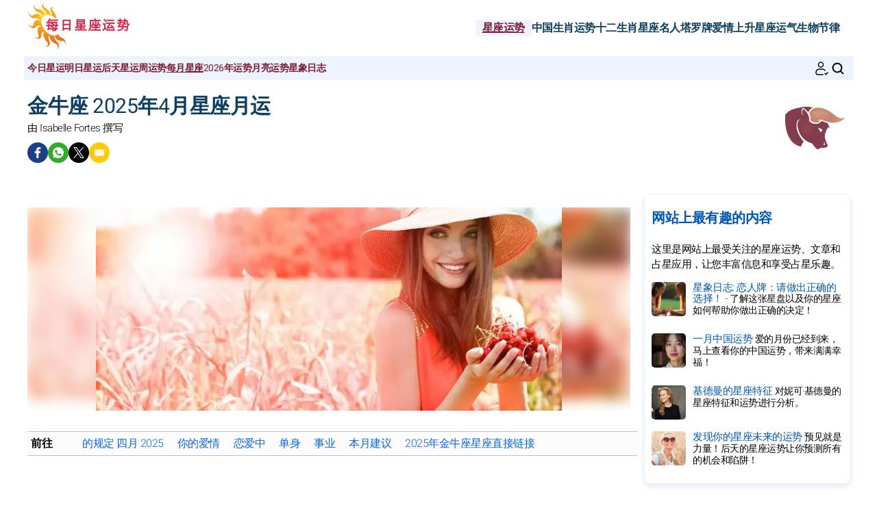

--- FILE ---
content_type: text/html; charset=UTF-8
request_url: https://www.meirixingzuo.com/horoscopes/monthly/april-2025/taurus.htm
body_size: 8799
content:
<!DOCTYPE html><html lang="zh"><head><meta charset="UTF-8"><meta name="viewport" content="width=device-width, initial-scale=1.0"><title>金牛座2025年4月月度星座运势</title><meta name="description" content="金牛座 2025年4月 星座月运为您提供关于爱情，心情，金钱，工作和十二宫的洞察。金牛座 2025年4月星座运势 。" /><link rel="stylesheet" href="/css/styles.min.css"><link rel="preload" href="/images/fonts/Heebo-Light.woff2" as="font" type="font/woff2" crossorigin="anonymous"><link rel="preload" href="/images/fonts/Heebo-Regular.woff2" as="font" type="font/woff2" crossorigin="anonymous"><link rel="preconnect" href="https://pagead2.googlesyndication.com/pagead/js/adsbygoogle.js"><link rel="icon" sizes="192x192" href="/favicon/favicon-192x192.png"><link rel="apple-touch-icon" href="/favicon/apple-touch-icon.png"><link rel="shortcut icon" href="/favicon/favicon.ico"><meta property="og:title" content="金牛座2025年4月月度星座运势"><meta property="og:url" content="https://www.meirixingzuo.com/horoscopes/monthly/april-2025/taurus.htm"><meta property="og:description" content="金牛座 2025年4月 星座月运为您提供关于爱情，心情，金钱，工作和十二宫的洞察。金牛座 2025年4月星座运势 。" /><meta property="og:image" content="https://www.meirixingzuo.com/images/webp/large/740.webp" /><meta property="og:image:type" content="image/webp"/><meta property="og:image:width" content="580"/><meta property="og:image:height" content="300"/><meta property="og:image" content="https://www.meirixingzuo.com/images/pages/xlarge/740.jpg" /><meta property="og:image:type" content="image/jpeg"/><meta property="og:image:width" content="1160"/><meta property="og:image:height" content="600"/><meta property="fb:app_id" content="152010115163198"/><meta property="og:locale" content="zh_ZH"/><meta name="twitter:card" content="summary_large_image"><meta name="twitter:title" content="金牛座2025年4月月度星座运势"><meta name="twitter:url" content="https://www.meirixingzuo.com/horoscopes/monthly/april-2025/taurus.htm"><meta name="twitter:image" content="https://www.meirixingzuo.com/images/pages/xlarge/740.jpg"><meta name="apple-itunes-app" content="app-id=323235598"><script type="application/ld+json">{"@id": "#breadcrumbs", "@context": "https://schema.org", "@type": "BreadcrumbList", "name": "breadcrumbs", 
"itemListElement": [{
"@type": "ListItem",
"position": 1,
"name": "首页",
"item": "https:/www.meirixingzuo.com/"
}, {
"@type": "ListItem",
"position": 2,
"name": "星座运势",
"item": "https:/www.meirixingzuo.com/horoscopes/"
}, {
"@type": "ListItem",
"position": 3,
"name": "2025年4月",
"item": "https:/www.meirixingzuo.com/horoscopes/monthly/april-2025/"
}, {
"@type": "ListItem",
"position": 4,
"name": "金牛座",
"item": "https:/www.meirixingzuo.com/horoscopes/monthly/april-2025/taurus.htm"
}]}</script><script type="application/ld+json">
{
"@context": "http://schema.org",
"@type": "WebSite",
"url": "https://www.meirixingzuo.com/",
"potentialAction": 
{
"@type": "SearchAction",
"target": "https://www.meirixingzuo.com/search.htm?q={search_term}",
"query-input": "required name=search_term"
}
}
</script><script type="application/ld+json">
{
"@context": "https://schema.org",
"@type": "Organization",
"name": "每日星座运势",
"url": "https://www.meirixingzuo.com/",
"logo": "https://www.meirixingzuo.com/favicon/favicon-192x192.png",
"sameAs": [
"https://www.facebook.com/MeiriXingZuo888/", 
"https://twitter.com/meirixingzuo", 
"https://www.pinterest.com/meirixingzuo/", 
"https://play.google.com/store/apps/details?id=com.apptitudes_client.sffactory_mhdj&hl=zh", 
"https://apps.apple.com/cn/app/mon-horoscope-du-jour-tous/id323235598"
]
}
</script><link rel="canonical" href="https://www.meirixingzuo.com/horoscopes/monthly/april-2025/taurus.htm" /><script src="https://cdnjs.cloudflare.com/ajax/libs/lazysizes/5.3.2/lazysizes.min.js" async type="e97780e29f36b8d482c7d413-text/javascript"></script><script async src="https://www.googletagmanager.com/gtag/js?id=G-D3MT1JYSG8" type="e97780e29f36b8d482c7d413-text/javascript"></script><script type="e97780e29f36b8d482c7d413-text/javascript">
window.dataLayer = window.dataLayer || [];
function gtag(){dataLayer.push(arguments);}
gtag('js', new Date());

gtag('config', 'G-D3MT1JYSG8', { 'anonymize_ip': true });
</script><meta name="robots" content="noindex, nofollow"></head><body><header class="header"><div class="header-desktop"><a href="/"><img src="/images/logo.png" width="150" height="75" alt="每日星座运势" loading="eager"></a><nav class="main-nav"><ul><li><a href="/horoscopes/" class="current">星座运势</a></li><li><a href="/chinese-horoscopes/" >中国生肖运势</a></li><li><a href="/astrological-signs/" >十二生肖</a></li><li><a href="/astro-celebrities/" >星座名人</a></li><li><a href="/today-tarot-card.htm" >塔罗牌</a></li><li><a href="/free-love-compatibility.htm" >爱情</a></li><li><a href="/rising-sign-calculator.htm" >上升星座</a></li><li><a href="/daily-lucky-numbers.htm" >运气</a></li><li><a href="/biorhythm-calculator.htm" >生物节律</a></li></ul></nav></div><div class="header-mobile"><button class="menu-button menu-icon" id="menu-button" aria-label="Menu"></button><a href="/"><img src="/images/logo.png" width="100" height="50" alt="每日星座运势" loading="eager"></a><div class="header-icons"><button class="menu-button newsletter-icon" id="newsletter-button" aria-label="通讯" onclick="if (!window.__cfRLUnblockHandlers) return false; scrollToAnchor('sub_mobile');" data-cf-modified-e97780e29f36b8d482c7d413-=""></button><button class="menu-button search-icon" id="search-button-mobile" aria-label="搜索"></svg></button></div></div><nav class="sub-nav"><ul class="sub-nav-links"><li><a href="/horoscopes/today/" >今日星运</a></li><li><a href="/horoscopes/tomorrow/" >明日星运</a></li><li><a href="/horoscopes/after-tomorrow/" >后天星运</a></li><li><a href="/horoscopes/weekly/" >周运势</a></li><li><a href="/horoscopes/monthly/" class="current">每月星座</a></li><li><a href="/horoscopes/annual-2026/" >2026年运势</a></li><li><a href="/lunar-horoscope.htm" >月亮运势</a></li><li><a href="/astrology-blog.htm" >星象日志</a></li></ul><div class="sub-nav-icons"><button class="menu-button newsletter-icon" id="newsletter-button" aria-label="通讯" onclick="if (!window.__cfRLUnblockHandlers) return false; scrollToAnchor('sub_desktop');" data-cf-modified-e97780e29f36b8d482c7d413-=""></button><button class="menu-button search-icon" id="search-button-desktop" aria-label="搜索"></button></div></nav></header><div class="mobile-menu" id="mobile-menu"><button class="close-button" id="close-button">&times;</button><div class="mobile-menu-saint">2026年1月22日 </div><div class="mobile-menu-header" id="menu-subscription" onclick="if (!window.__cfRLUnblockHandlers) return false; scrollToAnchor('sub_mobile');" data-cf-modified-e97780e29f36b8d482c7d413-="">通过电子邮件获取您的每日星座运势</div><div class="mobile-menu-content"><nav><div class="accordion"><div class="accordion-item"><button class="accordion-header"><div><div class="horoscope-ico menu-ico-space"></div> 星座运势</div><span class="accordion-icon">&gt;</span></button><div class="accordion-content"><p><a href="/horoscopes/today/">今日星运</a></p><p><a href="/horoscopes/tomorrow/">明日星运</a></p><p><a href="/horoscopes/after-tomorrow/">后天星运</a></p><p><a href="/horoscopes/weekly/">周运势</a></p><p><a href="/horoscopes/monthly/">每月星座</a></p><p><a href="/horoscopes/annual-2026/">2026年运势</a></p><p><a href="/lunar-horoscope.htm">月亮运势</a></p></div></div><div class="accordion-item"><button class="accordion-header"><div><div class="chinese-ico menu-ico-space"></div> 中国生肖运势</div><span class="accordion-icon">&gt;</span></button><div class="accordion-content"><p><a href="/horoscopes/chinese-annual-2026/">2026年中国生肖运势</a></p><p><a href="/chinese-horoscopes/monthly/">四月中国生肖运势</a></p><p><a href="/what-is-my-zodiac-chinese-sign.htm">找出你的生</a></p><p><a href="/chinese-horoscopes/chinese-zodiac-signs/">12生肖运势详解</a></p><p><a href="/chinese-horoscopes/chinese-astrology.htm">中国占星术</a></p></div></div><div class="accordion-item"><button class="accordion-header"><div><div class="signs-ico menu-ico-space"></div> 十二生肖</div><span class="accordion-icon">&gt;</span></button><div class="accordion-content"><p><a href="/astrology-blog.htm">星象日志</a></p><p><a href="/what-is-my-zodiac-sign.htm">我的星座是什么？</a></p><p><a href="/astrological-signs/zodiac/">黄道十二宫</a></p><p><a href="/astrological-signs/zodiac-elements/">黄道元素</a></p><p><a href="/what-is-my-zodiac-chinese-sign.htm">找出你的生</a></p><p><a href="/chinese-horoscopes/chinese-zodiac-signs/">12生肖运势详解</a></p></div></div><div class="accordion-item"><button class="accordion-header"><div><div class="celebrity-ico menu-ico-space"></div> 星座名人</div><span class="accordion-icon">&gt;</span></button><div class="accordion-content"><p><a href="/astro-celebrities/">明星新闻</a></p><p><a href="/astro-celebrities/cinema-tv.htm">电影和电视</a></p><p><a href="/astro-celebrities/music.htm">音乐</a></p><p><a href="/astro-celebrities/royal.htm">皇室</a></p><p><a href="/astro-celebrities/sport.htm">体育</a></p><p><a href="/astro-celebrities/fashion.htm">时尚</a></p><p><a href="/astro-celebrities/art.htm">艺术</a></p><p><a href="/astro-celebrities/search-celebrity.htm">搜索名人</a></p></div></div><div class="accordion-item"><button class="accordion-header"><div><a href="/astrology-blog.htm"><div class="leasures-ico menu-ico-space"></div> 星象日志</a></div></button></div><div class="accordion-item"><button class="accordion-header"><div><a href="/2026-numerology.htm"><div class="numerology-ico menu-ico-space"></div> 2026年数字命理</a></div></button></div><div class="accordion-item"><button class="accordion-header"><div><a href="/today-tarot-card.htm"><div class="tarot-ico menu-ico-space"></div> 今日塔罗牌</a></div></button></div><div class="accordion-item"><button class="accordion-header"><div><a href="/free-love-compatibility.htm"><div class="love-ico menu-ico-space"></div> 爱情兼容性</a></div></button></div><div class="accordion-item"><button class="accordion-header"><div><a href="/rising-sign-calculator.htm"><div class="horoscopech-ico menu-ico-space"></div> 上升星座的计算</a></div></button></div><div class="accordion-item"><button class="accordion-header"><div><a href="/what-is-my-zodiac-decan.htm"><div class="astro-ico menu-ico-space"></div> 我的十度是什么？</a></div></button></div><div class="accordion-item"><button class="accordion-header"><div><a href="/daily-lucky-numbers.htm"><div class="num-ico menu-ico-space"></div> 今日幸运数字</a></div></button></div><div class="accordion-item"><button class="accordion-header"><div><a href="/biorhythm-calculator.htm"><div class="consult-ico menu-ico-space"></div> 生物节律</a></div></button></div><div class="accordion-item"><button class="accordion-header"><div><a href="/colour-of-the-day.htm"><div class="astro-ico menu-ico-space"></div> 今日色彩</a></div></button></div></div></nav><div class="mobile-menu-social"><div class="footer-icons"><a href="https://www.facebook.com/MeiriXingZuo888/" target="_blank" rel="nofollow" aria-label="Facebook"><div class="mobile-icon-wrapper"><span class="facebook-logo"></span></div></a><a href="https://apps.apple.com/cn/app/mon-horoscope-du-jour-tous/id323235598" target="_blank" rel="nofollow" aria-label="App pour iPhone / iPad"><div class="mobile-icon-wrapper"><span class="apple-logo"></span></div></a><a href="https://play.google.com/store/apps/details?id=com.apptitudes_client.sffactory_mhdj&hl=zh" target="_blank" rel="nofollow" aria-label="App pour Android"><div class="mobile-icon-wrapper"><span class="android-logo"></span></div></a></div><div class="mobile-menu-copyright"><p><a href="mailto:meirixingzuo888@gmail.com">联络我们</a></p><p><a href="/conditions-of-use.htm">使用条款</a> - <span id="fcConsentRevocation" onclick="if (!window.__cfRLUnblockHandlers) return false; googlefc.callbackQueue.push(googlefc.showRevocationMessage)" data-cf-modified-e97780e29f36b8d482c7d413-="">隐私权声明</span></p><p>&copy; Copyright 2006-2026 - 轉載必究</p></div></div></div></div><main class="container"><div id="search-bar" class="hidden"><form action="https://www.google.com/search" method="get" target="_blank"><input type="hidden" name="cx" value="193b93ae024efa0f7"><input type="text" id="search-input" name="q" placeholder="个性化搜索" required><button id="search-submit">搜索</button></form></div><div class="header-main"><div class="header-sign"><img src="/images/vectors/sign_color_1.png" width="100" height="100" loading="lazy" alt="金牛座"></div><h1>金牛座 2025年4月星座月运</h1><p class="author">由 Isabelle Fortes 撰写</p><div class="title-social"><div class="ico-title-wrapper ico-title-wrapper-facebook"><a href="https://www.facebook.com/sharer/sharer.php?u=https%3A%2F%2Fwww.meirixingzuo.com%2Fhoroscopes%2Fmonthly%2Fapril-2025%2Ftaurus.htm" target="_blank" rel="nofollow" aria-label="Facebook"><span class="facebook-logo"></span></a></div><div class="ico-title-wrapper ico-title-wrapper-whatsapp"><a href="https://api.whatsapp.com/send?text=%E9%87%91%E7%89%9B%E5%BA%A7%202025%E5%B9%B44%E6%9C%88%20%E6%98%9F%E5%BA%A7%E6%9C%88%E8%BF%90%E4%B8%BA%E6%82%A8%E6%8F%90%E4%BE%9B%E5%85%B3%E4%BA%8E%E7%88%B1%E6%83%85%EF%BC%8C%E5%BF%83%E6%83%85%EF%BC%8C%E9%87%91%E9%92%B1%EF%BC%8C%E5%B7%A5%E4%BD%9C%E5%92%8C%E5%8D%81%E4%BA%8C%E5%AE%AB%E7%9A%84%E6%B4%9E%E5%AF%9F%E3%80%82%E9%87%91%E7%89%9B%E5%BA%A7%202025%E5%B9%B44%E6%9C%88%E6%98%9F%E5%BA%A7%E8%BF%90%E5%8A%BF%20%E3%80%82%20https%3A%2F%2Fwww.meirixingzuo.com%2Fhoroscopes%2Fmonthly%2Fapril-2025%2Ftaurus.htm" target="_blank" rel="nofollow" aria-label="Whatsapp"><span class="whatsapp-logo"></span></a></div><div class="ico-title-wrapper ico-title-wrapper-twitter"><a href="https://twitter.com/intent/tweet?url=https%3A%2F%2Fwww.meirixingzuo.com%2Fhoroscopes%2Fmonthly%2Fapril-2025%2Ftaurus.htm&text=%E9%87%91%E7%89%9B%E5%BA%A7%202025%E5%B9%B44%E6%9C%88%20%E6%98%9F%E5%BA%A7%E6%9C%88%E8%BF%90%E4%B8%BA%E6%82%A8%E6%8F%90%E4%BE%9B%E5%85%B3%E4%BA%8E%E7%88%B1%E6%83%85%EF%BC%8C%E5%BF%83%E6%83%85%EF%BC%8C%E9%87%91%E9%92%B1%EF%BC%8C%E5%B7%A5%E4%BD%9C%E5%92%8C%E5%8D%81%E4%BA%8C%E5%AE%AB%E7%9A%84%E6%B4%9E%E5%AF%9F%E3%80%82%E9%87%91%E7%89%9B%E5%BA%A7%202025%E5%B9%B44%E6%9C%88%E6%98%9F%E5%BA%A7%E8%BF%90%E5%8A%BF%20%E3%80%82&via=meirixingzuo&image=https%3A%2F%2Fwww.meirixingzuo.com%2Fimages%2Fpages%2Flarge%2F740.jpg" target="_blank" rel="nofollow" aria-label="Twitter / X"><span class="twitter-logo"></span></a></div><div class="ico-title-wrapper ico-title-wrapper-mail"><a href="mailto:?subject=%E9%87%91%E7%89%9B%E5%BA%A72025%E5%B9%B44%E6%9C%88%E6%9C%88%E5%BA%A6%E6%98%9F%E5%BA%A7%E8%BF%90%E5%8A%BF&body=%E9%87%91%E7%89%9B%E5%BA%A7%202025%E5%B9%B44%E6%9C%88%20%E6%98%9F%E5%BA%A7%E6%9C%88%E8%BF%90%E4%B8%BA%E6%82%A8%E6%8F%90%E4%BE%9B%E5%85%B3%E4%BA%8E%E7%88%B1%E6%83%85%EF%BC%8C%E5%BF%83%E6%83%85%EF%BC%8C%E9%87%91%E9%92%B1%EF%BC%8C%E5%B7%A5%E4%BD%9C%E5%92%8C%E5%8D%81%E4%BA%8C%E5%AE%AB%E7%9A%84%E6%B4%9E%E5%AF%9F%E3%80%82%E9%87%91%E7%89%9B%E5%BA%A7%202025%E5%B9%B44%E6%9C%88%E6%98%9F%E5%BA%A7%E8%BF%90%E5%8A%BF%20%E3%80%82%20https%3A%2F%2Fwww.meirixingzuo.com%2Fhoroscopes%2Fmonthly%2Fapril-2025%2Ftaurus.htm" target="_blank" rel="nofollow" aria-label="Email"><span class="mail-logo"></span></a></div></div></div><section class="main-content"><div class="content"><div class="responsive-image-container"><div class="background-blur" style="background-image: url('/images/webp/hm/4.webp');"></div><img src="/image-horoscope-april-2025_taurus.jpg"
srcset="/images/webp/hm/4.webp 300w" 
sizes="(min-width: 300px) 100vw" 
alt="金牛座 2025年4月星座月运" class="foreground-image" fetchpriority="high" width="680" height="280"></div><div class="table-of-content"><span class="table-of-content-title">前往</span><div class="table-of-content-menu" id="table-of-contents"><ul id="table-of-contents-list"></ul></div></div><div class="adsense-ad"><ins class="adsbygoogle lazyload" style="display:block" data-ad-client="ca-pub-7997378819215119" data-ad-slot="9323002116" data-ad-format="auto" data-full-width-responsive="true"></ins></div><h2>的规定 四月 2025</h2><p class="content-intro">本月初，白羊座、太阳和海王星的能量将使您开始反思，您可能会选择远离喧嚣世界，以更好地了解自己，更好地思考您真正的愿望。天王星在您身上施压，以促使您改变自己的思路（最后十天的白羊座），您会这么做吗？19号，太阳进入您的星座，您将置身于聚光灯下，尤其是因为水瓶座的冥王星向您发送了变革的力量（第一能量段），如果有事件促使您彻底修改某事或一个已经过时的关系，请不要抗拒。直到15号，双鱼座的水星与金星一起有助于促成您的项目与友谊。到18号，您的情绪会保持在顶峰，之后，请保持冷静！
</p><h2>你的爱情</h2><p>感情领域将是充满激情的，稍微神秘，要注意秘密恋情！金星在双鱼座（并于13日直行）可能会在您的朋友圈或协会中促成一场美好的邂逅，您的心情将浪漫至极。火星将以细腻的方式作为媒人直至18日，然后会变得强硬，请保持敏锐！
</p><div class="adsense-ad"><ins class="adsbygoogle lazyload" style="display:block" data-ad-client="ca-pub-7997378819215119" data-ad-slot="1803604742" data-ad-format="auto" data-full-width-responsive="true"></ins></div><h2>恋爱中</h2><p>你想与另一半分享可能淹没你的情感潮涌。 水星支持你的直觉和言辞直到15号，你的话语会触动你的伴侣，但16号以后，一些潜在的问题可能会影响你们的和谐。 火星注入了一种微妙而带点辛辣的性感，直到18号，好好享受吧！
</p><div class="card"><a href="/horoscopes/monthly/february-2026/"><img src="/images/webp/medium/1046.webp" alt="下个月的星座运程" class="card-image" loading="lazy" width="150" height="67"></a><div class="card-content"><a href="/horoscopes/monthly/february-2026/"><span class="card-category">星座运势</span><br>下个月的星座爱情运势</a></div></div><h2>单身</h2><p>人际关系领域在18日之前将有利于一段非常浪漫的恋情，外出时请留意！你的感情将充满激情、共鸣，并有能力让你心仪的人深深着迷。在16日之后，你会遇到沟通困难，行动要更积极。
</p><h2>事业</h2><p>木星在您的财务领域鼓励您扩展您的财产和进行有可能带来回报的计划风险，如果您内心愿意，请勇敢前进！冥王星最近开始影响您的职业领域，情况将有所变化，坚持下去，这将对您长期带来益处！
</p><div class="card"><a href="/horoscopes/chinese-annual-2026/"><img src="/images/webp/medium/hca.webp" alt="年度中国运势" class="card-image" loading="lazy" width="150" height="67"></a><div class="card-content"><a href="/horoscopes/chinese-annual-2026/"><span class="card-category">星座运势</span><br>用年度中国运势保持内心平静！</a></div></div><h2>本月建议</h2><p class="content-intro">这段时期的秘诀就是像水流那样任凭自己被带着，不要抗拒变化和意外。有意识地跟随天空的信息！</p><div class="link-container"><div class="link-box"><div><a href="/horoscopes/today/taurus.htm"><div class="horoscope-ico link-box-ico"></div> 今日星运</a></div></div><div class="link-box"><div><a href="/horoscopes/tomorrow/taurus.htm"><div class="signs-ico link-box-ico"></div> 明日星运</a></div></div><div class="link-box"><div><a href="/horoscopes/after-tomorrow/taurus.htm"><div class="astro-ico link-box-ico"></div> 后天星运</a></div></div><div class="link-box"><div><a href="/horoscopes/weekly/taurus.htm"><div class="horoscope-ico link-box-ico"></div> 周运势</a></div></div><div class="link-box"><div><a href="/horoscopes/monthly/taurus.htm"><div class="leasures-ico link-box-ico"></div> 每月星座</a></div></div><div class="link-box"><div><a href="/horoscopes/annual-2026/taurus.htm"><div class="horoscopech-ico link-box-ico"></div> 年刊星座</a></div></div><div class="link-box"><div><a href="/today-tarot-card.htm"><div class="tarot-ico link-box-ico"></div> 塔罗牌</a></div></div><div class="link-box"><div><a href="/daily-lucky-numbers.htm"><div class="num-ico link-box-ico"></div> 运气</a></div></div><div class="link-box"><div><a href="/free-love-compatibility.htm"><div class="love-ico link-box-ico"></div> 爱情</a></div></div><div class="link-box"><div><a href="/astro-celebrities/"><div class="celebrity-ico link-box-ico"></div> 星座名人</a></div></div><div class="link-box"><div><a href="/astrology-blog.htm"><div class="consult-ico link-box-ico"></div> 星象日志</a></div></div></div><div class="share-container"><p class="share-text"><b>分享 :</b></p><div class="share-icons"><div class="ico-title-wrapper ico-title-wrapper-facebook"><a href="https://www.facebook.com/sharer/sharer.php?u=https%3A%2F%2Fwww.meirixingzuo.com%2Fhoroscopes%2Fmonthly%2Fapril-2025%2Ftaurus.htm" target="_blank" rel="nofollow" aria-label="Facebook"><span class="facebook-logo"></span></a></div><div class="ico-title-wrapper ico-title-wrapper-whatsapp"><a href="https://api.whatsapp.com/send?text=%E9%87%91%E7%89%9B%E5%BA%A7%202025%E5%B9%B44%E6%9C%88%20%E6%98%9F%E5%BA%A7%E6%9C%88%E8%BF%90%E4%B8%BA%E6%82%A8%E6%8F%90%E4%BE%9B%E5%85%B3%E4%BA%8E%E7%88%B1%E6%83%85%EF%BC%8C%E5%BF%83%E6%83%85%EF%BC%8C%E9%87%91%E9%92%B1%EF%BC%8C%E5%B7%A5%E4%BD%9C%E5%92%8C%E5%8D%81%E4%BA%8C%E5%AE%AB%E7%9A%84%E6%B4%9E%E5%AF%9F%E3%80%82%E9%87%91%E7%89%9B%E5%BA%A7%202025%E5%B9%B44%E6%9C%88%E6%98%9F%E5%BA%A7%E8%BF%90%E5%8A%BF%20%E3%80%82%20https%3A%2F%2Fwww.meirixingzuo.com%2Fhoroscopes%2Fmonthly%2Fapril-2025%2Ftaurus.htm" target="_blank" rel="nofollow" aria-label="Whatsapp"><span class="whatsapp-logo"></span></a></div><div class="ico-title-wrapper ico-title-wrapper-twitter"><a href="https://twitter.com/intent/tweet?url=https%3A%2F%2Fwww.meirixingzuo.com%2Fhoroscopes%2Fmonthly%2Fapril-2025%2Ftaurus.htm&text=%E9%87%91%E7%89%9B%E5%BA%A7%202025%E5%B9%B44%E6%9C%88%20%E6%98%9F%E5%BA%A7%E6%9C%88%E8%BF%90%E4%B8%BA%E6%82%A8%E6%8F%90%E4%BE%9B%E5%85%B3%E4%BA%8E%E7%88%B1%E6%83%85%EF%BC%8C%E5%BF%83%E6%83%85%EF%BC%8C%E9%87%91%E9%92%B1%EF%BC%8C%E5%B7%A5%E4%BD%9C%E5%92%8C%E5%8D%81%E4%BA%8C%E5%AE%AB%E7%9A%84%E6%B4%9E%E5%AF%9F%E3%80%82%E9%87%91%E7%89%9B%E5%BA%A7%202025%E5%B9%B44%E6%9C%88%E6%98%9F%E5%BA%A7%E8%BF%90%E5%8A%BF%20%E3%80%82&via=meirixingzuo&image=https%3A%2F%2Fwww.meirixingzuo.com%2Fimages%2Fpages%2Flarge%2F740.jpg" target="_blank" rel="nofollow" aria-label="Twitter / X"><span class="twitter-logo"></span></a></div><div class="ico-title-wrapper ico-title-wrapper-mail"><a href="mailto:?subject=%E9%87%91%E7%89%9B%E5%BA%A72025%E5%B9%B44%E6%9C%88%E6%9C%88%E5%BA%A6%E6%98%9F%E5%BA%A7%E8%BF%90%E5%8A%BF&body=%E9%87%91%E7%89%9B%E5%BA%A7%202025%E5%B9%B44%E6%9C%88%20%E6%98%9F%E5%BA%A7%E6%9C%88%E8%BF%90%E4%B8%BA%E6%82%A8%E6%8F%90%E4%BE%9B%E5%85%B3%E4%BA%8E%E7%88%B1%E6%83%85%EF%BC%8C%E5%BF%83%E6%83%85%EF%BC%8C%E9%87%91%E9%92%B1%EF%BC%8C%E5%B7%A5%E4%BD%9C%E5%92%8C%E5%8D%81%E4%BA%8C%E5%AE%AB%E7%9A%84%E6%B4%9E%E5%AF%9F%E3%80%82%E9%87%91%E7%89%9B%E5%BA%A7%202025%E5%B9%B44%E6%9C%88%E6%98%9F%E5%BA%A7%E8%BF%90%E5%8A%BF%20%E3%80%82%20https%3A%2F%2Fwww.meirixingzuo.com%2Fhoroscopes%2Fmonthly%2Fapril-2025%2Ftaurus.htm" target="_blank" rel="nofollow" aria-label="Email"><span class="mail-logo"></span></a></div></div></div><h2>2025年金牛座星座直接链接</h2><div class="flex-container"><ul class="flex-list"><li class="dl_li"><a href="/horoscopes/monthly/january-2025/taurus.htm">金牛座·2025年一月月运势</a></li><li class="dl_li"><a href="/horoscopes/monthly/february-2025/taurus.htm">金牛座·2025年二月月运势</a></li><li class="dl_li"><a href="/horoscopes/monthly/march-2025/taurus.htm">金牛座·2025年三月月运势</a></li><li class="dl_li"><a href="/horoscopes/monthly/april-2025/taurus.htm">金牛座·2025年四月月运势</a></li><li class="dl_li"><a href="/horoscopes/monthly/may-2025/taurus.htm">金牛座·2025年五月月运势</a></li><li class="dl_li"><a href="/horoscopes/monthly/june-2025/taurus.htm">金牛座·2025年六月月运势</a></li><li class="dl_li"><a href="/horoscopes/monthly/july-2025/taurus.htm">金牛座·2025年七月月运势</a></li><li class="dl_li"><a href="/horoscopes/monthly/august-2025/taurus.htm">金牛座·2025年八月月运势</a></li><li class="dl_li"><a href="/horoscopes/monthly/september-2025/taurus.htm">金牛座·2025年九月月运势</a></li><li class="dl_li"><a href="/horoscopes/monthly/october-2025/taurus.htm">金牛座·2025年十月月运势</a></li><li class="dl_li"><a href="/horoscopes/monthly/november-2025/taurus.htm">金牛座·2025年十一月月运势</a></li><li class="dl_li"><a href="/horoscopes/monthly/december-2025/taurus.htm">金牛座·2025年十二月月运势</a></li></ul></div><div class="adsense-ad"><ins class="adsbygoogle lazyload" style="display:block" data-ad-client="ca-pub-7997378819215119" data-ad-slot="9323002116" data-ad-format="auto" data-full-width-responsive="true"></ins></div><p class="box-title">网站上最受欢迎的内容</p><p class="box-txt">这里是网站上最受欢迎的星座运势、文章和占星应用，是您获取信息和享受占星乐趣的理想机会。</p><div class="articles-list"><div class="article-item"><a href="/horoscopes/monthly/"><img src="/images/webp/small/610.webp" alt="利用你的星座运势学习" class="article-image" width="80" height="80" loading="lazy"></a><div class="article-content"><a href="/horoscopes/monthly/"><b>利用你的星座运势学习</b><span>通过阅读你每月的星座运势来发现爱情中的预测和占星家的建议。</span></a></div></div><div class="article-item"><a href="/astro-celebrities/astrological-profile-jessica-alba_257.htm"><img src="/images/celebrities/photos/jessica-alba_257_small.webp" alt="阿尔巴的星座特点" class="article-image" width="80" height="80" loading="lazy"></a><div class="article-content"><a href="/astro-celebrities/astrological-profile-jessica-alba_257.htm"><b>阿尔巴的星座特点</b><span>对杰西卡·阿尔巴的星座属性和性格进行分析。</span></a></div></div><div class="article-item"><a href="/horoscopes/weekly/"><img src="/images/webp/small/740.webp" alt="本周运势" class="article-image" width="80" height="80" loading="lazy"></a><div class="article-content"><a href="/horoscopes/weekly/"><b>本周运势</b><span>快来看看你的本周运势，获取精准预测，让你更幸运！</span></a></div></div><div class="article-item"><a href="/astro-celebrities/astrological-profile-nina-dobrev_383.htm"><img src="/images/celebrities/photos/nina-dobrev_383_small.webp" alt="杜波夫星座分析" class="article-image" width="80" height="80" loading="lazy"></a><div class="article-content"><a href="/astro-celebrities/astrological-profile-nina-dobrev_383.htm"><b>杜波夫星座分析</b><span>分析尼娜·杜波夫的星座特征与个性。</span></a></div></div></div><div class="newsletter-block-content"><a name="sub_mobile"></a><div class="subscription-box"><div class="subscription-header lazyload" data-bg="/images/newsletter.png"></div><p class="box-title">你的每日星座运势</p><p class="box-txt">此外，还可以获得占星礼物、塔罗牌抽取、生物节律...立即订阅！</p><div id="responseContainer_mobile"></div><input type="email" name="email" id="email_mobile" placeholder="你的电子邮件地址以订阅" autocomplete="on" required><select id="sign_mobile" name="sign" aria-label="你的星座" required><option value="" disabled selected>你的星座</option><option value="0">牡羊座</option><option value="1">金牛座</option><option value="2">双子座</option><option value="3">巨蟹座</option><option value="4">狮子座</option><option value="5">处女座</option><option value="6">天秤座</option><option value="7">天蝎座</option><option value="8">射手座</option><option value="9">摩羯座</option><option value="10">水瓶座</option><option value="11">双鱼座</option></select><button type="submit" id="subscribeButton_mobile">订阅</button></div></div></div></section><aside class="sidebar"><div class="box-sidebar"><p class="box-title">网站上最有趣的内容</p><p class="box-txt">这里是网站上最受关注的星座运势、文章和占星应用，让您丰富信息和享受占星乐趣。</p><div class="article"><a href="/astrology-blog.htm"><img src="/images/news/73.webp" width="50" height="50" loading="lazy" alt="恋人牌：请做出正确的选择！"></a><div class="content"><p><a href="/astrology-blog.htm">星象日志: 恋人牌：请做出正确的选择！ - 
<span>了解这张星盘以及你的星座如何帮助你做出正确的决定！</span></a></p></div></div><div class="article"><a href="/chinese-horoscopes/monthly/"><img src="/images/webp/small/hcm.webp" alt="一月中国运势" width="50" height="50" loading="lazy" alt="一月中国运势"></a><div class="content"><p><a href="/chinese-horoscopes/monthly/">一月中国运势 
<span>爱的月份已经到来，马上查看你的中国运势，带来满满幸福！</span></a></p></div></div><div class="article"><a href="/astro-celebrities/astrological-profile-nicole-kidman_25.htm"><img src="/images/celebrities/photos/nicole-kidman_25_small.webp" alt="基德曼的星座特征" width="50" height="50" loading="lazy" alt="基德曼的星座特征"></a><div class="content"><p><a href="/astro-celebrities/astrological-profile-nicole-kidman_25.htm">基德曼的星座特征 
<span>对妮可·基德曼的星座特征和运势进行分析。</span></a></p></div></div><div class="article"><a href="/horoscopes/after-tomorrow/"><img src="/images/webp/small/604.webp" alt="发现你的星座未来的运势" width="50" height="50" loading="lazy" alt="发现你的星座未来的运势"></a><div class="content"><p><a href="/horoscopes/after-tomorrow/">发现你的星座未来的运势 
<span>预见就是力量！后天的星座运势让你预测所有的机会和陷阱！</span></a></p></div></div></div><div class="adsense-ad ad-sidebar"><script async src="https://pagead2.googlesyndication.com/pagead/js/adsbygoogle.js?client=ca-pub-7997378819215119" crossorigin="anonymous" type="e97780e29f36b8d482c7d413-text/javascript"></script><ins class="adsbygoogle" style="display:block" data-ad-client="ca-pub-7997378819215119" data-ad-slot="6620089837" data-ad-format="auto" data-full-width-responsive="true"></ins><script type="e97780e29f36b8d482c7d413-text/javascript">(adsbygoogle = window.adsbygoogle || []).push({});</script></div><div class="sticky-div"><a name="sub_desktop"></a><div class="subscription-box"><div class="subscription-header lazyload" data-bg="/images/newsletter.png"></div><p class="box-title">你的每日星座运势</p><p class="box-txt">此外，还可以获得占星礼物、塔罗牌抽取、生物节律...立即订阅！</p><div id="responseContainer_desktop"></div><input type="email" name="email" id="email_desktop" placeholder="你的电子邮件地址以订阅" autocomplete="on" required><select id="sign_desktop" name="sign" aria-label="你的星座" required><option value="" disabled selected>你的星座</option><option value="0">牡羊座</option><option value="1">金牛座</option><option value="2">双子座</option><option value="3">巨蟹座</option><option value="4">狮子座</option><option value="5">处女座</option><option value="6">天秤座</option><option value="7">天蝎座</option><option value="8">射手座</option><option value="9">摩羯座</option><option value="10">水瓶座</option><option value="11">双鱼座</option></select><button type="submit" id="subscribeButton_desktop">订阅</button></div><div class="box-sidebar"><p class="box-title">当下最热的占星应用</p><p class="box-txt">这里是网站上最受欢迎的占星、塔罗牌、数字命理应用：</p><div class="article"><a href="https://www.123-runes.com/ch/" target="_blank"><img src="/images/webp/small/ru10.webp" alt="选择你的3个卢恩符文" width="50" height="50" loading="lazy"></a><div class="content"><p><a href="https://www.123-runes.com/ch/" target="_blank">选择你的3个卢恩符文 
<span>为了预测接下来的日子，你可以使用符文。这些鹅卵石包含了所有古老的北欧智慧！</span></a></p></div></div><div class="article"><a href="/what-is-my-zodiac-decan.htm" ><img src="/images/webp/small/app_10.webp" alt="计算你的星座区" width="50" height="50" loading="lazy"></a><div class="content"><p><a href="/what-is-my-zodiac-decan.htm" >计算你的星座区 
<span>输入你的出生日期以计算你的星座区</span></a></p></div></div><div class="article"><a href="https://www.123-tarot.com/ch/" target="_blank"><img src="/images/webp/small/ta5.webp" alt="抽取你的卡" width="50" height="50" loading="lazy"></a><div class="content"><p><a href="https://www.123-tarot.com/ch/" target="_blank">抽取你的卡 
<span>选择4张塔罗牌，在爱情、金钱、工作、家庭和社交生活中获得有价值的建议。</span></a></p></div></div></div></div></aside></main><footer class="footer"><div class="footer-info-icons-wrapper"><!--
<div class="footer-info"><ul class="footer-section"><li><b>每日星座运势</b></li><li><a href="#">Qui sommes-nous ?</a></li><li><a href="#">Notre équipe</a></li><li><a href="conditions-of-use.htm">使用条款</a></li></ul><ul class="footer-section"><li><b>Restez connecté</b></li><li><a href="#">Nous contacter</a></li><li><a href="#">Nos application mobile</a></li><li><a href="#">Notre newsletter</a></li><li><a href="#">Réseaux sociaux</a></li></ul></div>
--><div class="footer-icons"><div class="icon-wrapper"><a href="https://www.facebook.com/MeiriXingZuo888/" target="_blank" rel="nofollow" aria-label="Facebook"><span class="facebook-logo"></span></a></div><div class="icon-wrapper"><a href="https://twitter.com/meirixingzuo" target="_blank" rel="nofollow" aria-label="X / Twitter"><span class="twitter-logo"></span></a></div><div class="icon-wrapper"><a href="https://www.pinterest.com/meirixingzuo/" target="_blank" rel="nofollow" aria-label="Pinterest"><span class="pinterest-logo"></span></a></div><div class="icon-wrapper"><a href="https://apps.apple.com/cn/app/mon-horoscope-du-jour-tous/id323235598" target="_blank" rel="nofollow" aria-label="App pour iPhone / iPad"><span class="apple-logo"></span></a></div><div class="icon-wrapper"><a href="https://play.google.com/store/apps/details?id=com.apptitudes_client.sffactory_mhdj&hl=zh" target="_blank" rel="nofollow" aria-label="App pour Android"><span class="android-logo"></span></a></div></div></div><div class="footer-copyright"><a href="mailto:meirixingzuo888@gmail.com">联络我们</a><br><a href="/conditions-of-use.htm">使用条款</a> - <span id="fcConsentRevocation" onclick="if (!window.__cfRLUnblockHandlers) return false; googlefc.callbackQueue.push(googlefc.showRevocationMessage)" data-cf-modified-e97780e29f36b8d482c7d413-="">隐私权声明</span><br>&copy; Copyright 2006-2026 - 轉載必究<br><a href="/webmaster/api-horoscope-xml-json.htm">为网站管理员提供的星座运势解决方案</a><br></div><div class="overlay_pop" id="overlay"><div class="subscription-box_pop"><div class="subscription-header_pop"><span class="close-btn_pop" id="closePopup">&times;</span></div><div class="content_pop"><p class="box-title" style="margin: 0px;">你的每日星座运势</p><p class="box-txt">此外，还可以获得占星礼物、塔罗牌抽取、生物节律...立即订阅！</p><div id="responseContainer_pop"></div><input type="email" name="email" id="email_pop" placeholder="你的电子邮件地址以订阅" autocomplete="on" required><select id="sign_pop" name="sign" aria-label="你的星座" required><option value="" disabled selected>你的星座</option><option value="0">牡羊座</option><option value="1">金牛座</option><option value="2">双子座</option><option value="3">巨蟹座</option><option value="4">狮子座</option><option value="5">处女座</option><option value="6">天秤座</option><option value="7">天蝎座</option><option value="8">射手座</option><option value="9">摩羯座</option><option value="10">水瓶座</option><option value="11">双鱼座</option></select><button type="submit" id="subscribeButton_pop">订阅</button></div></div></div><script src="/includes/scripts.js" type="e97780e29f36b8d482c7d413-text/javascript"></script><script type="e97780e29f36b8d482c7d413-text/javascript">loadCSS("/css/icons.min.css");</script></footer><script src="/cdn-cgi/scripts/7d0fa10a/cloudflare-static/rocket-loader.min.js" data-cf-settings="e97780e29f36b8d482c7d413-|49" defer></script><script defer src="https://static.cloudflareinsights.com/beacon.min.js/vcd15cbe7772f49c399c6a5babf22c1241717689176015" integrity="sha512-ZpsOmlRQV6y907TI0dKBHq9Md29nnaEIPlkf84rnaERnq6zvWvPUqr2ft8M1aS28oN72PdrCzSjY4U6VaAw1EQ==" data-cf-beacon='{"version":"2024.11.0","token":"12b0a6320b5441cf9c551e62d56b3a5e","r":1,"server_timing":{"name":{"cfCacheStatus":true,"cfEdge":true,"cfExtPri":true,"cfL4":true,"cfOrigin":true,"cfSpeedBrain":true},"location_startswith":null}}' crossorigin="anonymous"></script>
</body></html>



--- FILE ---
content_type: text/html; charset=utf-8
request_url: https://www.google.com/recaptcha/api2/aframe
body_size: 266
content:
<!DOCTYPE HTML><html><head><meta http-equiv="content-type" content="text/html; charset=UTF-8"></head><body><script nonce="Nxt83GcGbzTRzDjAnj5DCg">/** Anti-fraud and anti-abuse applications only. See google.com/recaptcha */ try{var clients={'sodar':'https://pagead2.googlesyndication.com/pagead/sodar?'};window.addEventListener("message",function(a){try{if(a.source===window.parent){var b=JSON.parse(a.data);var c=clients[b['id']];if(c){var d=document.createElement('img');d.src=c+b['params']+'&rc='+(localStorage.getItem("rc::a")?sessionStorage.getItem("rc::b"):"");window.document.body.appendChild(d);sessionStorage.setItem("rc::e",parseInt(sessionStorage.getItem("rc::e")||0)+1);localStorage.setItem("rc::h",'1769069088756');}}}catch(b){}});window.parent.postMessage("_grecaptcha_ready", "*");}catch(b){}</script></body></html>